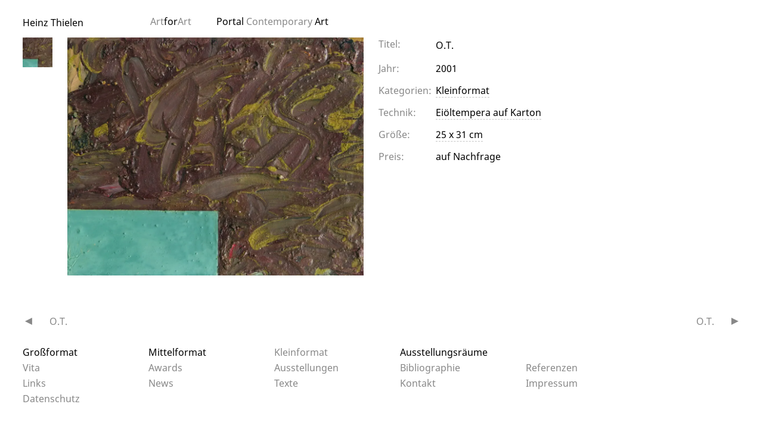

--- FILE ---
content_type: text/html; charset=UTF-8
request_url: https://heinz-thielen.de/artwork/o-t-102/
body_size: 6458
content:
<!DOCTYPE html>
<html lang="de">
<head>
<meta charset="UTF-8">
<meta name="viewport" content="width=device-width, initial-scale=1">
<link rel="profile" href="http://gmpg.org/xfn/11">
<link rel="pingback" href="https://heinz-thielen.de/xmlrpc.php">
<title>O.T. &#8211; Heinz Thielen</title>
<meta name='robots' content='max-image-preview:large' />
<link rel="alternate" type="application/rss+xml" title="Heinz Thielen &raquo; Feed" href="https://heinz-thielen.de/feed/" />
<link rel="alternate" type="application/rss+xml" title="Heinz Thielen &raquo; Kommentar-Feed" href="https://heinz-thielen.de/comments/feed/" />
<link rel="alternate" title="oEmbed (JSON)" type="application/json+oembed" href="https://heinz-thielen.de/wp-json/oembed/1.0/embed?url=https%3A%2F%2Fheinz-thielen.de%2Fartwork%2Fo-t-102%2F" />
<link rel="alternate" title="oEmbed (XML)" type="text/xml+oembed" href="https://heinz-thielen.de/wp-json/oembed/1.0/embed?url=https%3A%2F%2Fheinz-thielen.de%2Fartwork%2Fo-t-102%2F&#038;format=xml" />
<style id='wp-img-auto-sizes-contain-inline-css' type='text/css'>
img:is([sizes=auto i],[sizes^="auto," i]){contain-intrinsic-size:3000px 1500px}
/*# sourceURL=wp-img-auto-sizes-contain-inline-css */
</style>
<style id='wp-block-library-inline-css' type='text/css'>
:root{--wp-block-synced-color:#7a00df;--wp-block-synced-color--rgb:122,0,223;--wp-bound-block-color:var(--wp-block-synced-color);--wp-editor-canvas-background:#ddd;--wp-admin-theme-color:#007cba;--wp-admin-theme-color--rgb:0,124,186;--wp-admin-theme-color-darker-10:#006ba1;--wp-admin-theme-color-darker-10--rgb:0,107,160.5;--wp-admin-theme-color-darker-20:#005a87;--wp-admin-theme-color-darker-20--rgb:0,90,135;--wp-admin-border-width-focus:2px}@media (min-resolution:192dpi){:root{--wp-admin-border-width-focus:1.5px}}.wp-element-button{cursor:pointer}:root .has-very-light-gray-background-color{background-color:#eee}:root .has-very-dark-gray-background-color{background-color:#313131}:root .has-very-light-gray-color{color:#eee}:root .has-very-dark-gray-color{color:#313131}:root .has-vivid-green-cyan-to-vivid-cyan-blue-gradient-background{background:linear-gradient(135deg,#00d084,#0693e3)}:root .has-purple-crush-gradient-background{background:linear-gradient(135deg,#34e2e4,#4721fb 50%,#ab1dfe)}:root .has-hazy-dawn-gradient-background{background:linear-gradient(135deg,#faaca8,#dad0ec)}:root .has-subdued-olive-gradient-background{background:linear-gradient(135deg,#fafae1,#67a671)}:root .has-atomic-cream-gradient-background{background:linear-gradient(135deg,#fdd79a,#004a59)}:root .has-nightshade-gradient-background{background:linear-gradient(135deg,#330968,#31cdcf)}:root .has-midnight-gradient-background{background:linear-gradient(135deg,#020381,#2874fc)}:root{--wp--preset--font-size--normal:16px;--wp--preset--font-size--huge:42px}.has-regular-font-size{font-size:1em}.has-larger-font-size{font-size:2.625em}.has-normal-font-size{font-size:var(--wp--preset--font-size--normal)}.has-huge-font-size{font-size:var(--wp--preset--font-size--huge)}.has-text-align-center{text-align:center}.has-text-align-left{text-align:left}.has-text-align-right{text-align:right}.has-fit-text{white-space:nowrap!important}#end-resizable-editor-section{display:none}.aligncenter{clear:both}.items-justified-left{justify-content:flex-start}.items-justified-center{justify-content:center}.items-justified-right{justify-content:flex-end}.items-justified-space-between{justify-content:space-between}.screen-reader-text{border:0;clip-path:inset(50%);height:1px;margin:-1px;overflow:hidden;padding:0;position:absolute;width:1px;word-wrap:normal!important}.screen-reader-text:focus{background-color:#ddd;clip-path:none;color:#444;display:block;font-size:1em;height:auto;left:5px;line-height:normal;padding:15px 23px 14px;text-decoration:none;top:5px;width:auto;z-index:100000}html :where(.has-border-color){border-style:solid}html :where([style*=border-top-color]){border-top-style:solid}html :where([style*=border-right-color]){border-right-style:solid}html :where([style*=border-bottom-color]){border-bottom-style:solid}html :where([style*=border-left-color]){border-left-style:solid}html :where([style*=border-width]){border-style:solid}html :where([style*=border-top-width]){border-top-style:solid}html :where([style*=border-right-width]){border-right-style:solid}html :where([style*=border-bottom-width]){border-bottom-style:solid}html :where([style*=border-left-width]){border-left-style:solid}html :where(img[class*=wp-image-]){height:auto;max-width:100%}:where(figure){margin:0 0 1em}html :where(.is-position-sticky){--wp-admin--admin-bar--position-offset:var(--wp-admin--admin-bar--height,0px)}@media screen and (max-width:600px){html :where(.is-position-sticky){--wp-admin--admin-bar--position-offset:0px}}
/*# sourceURL=wp-block-library-inline-css */
</style><style id='global-styles-inline-css' type='text/css'>
:root{--wp--preset--aspect-ratio--square: 1;--wp--preset--aspect-ratio--4-3: 4/3;--wp--preset--aspect-ratio--3-4: 3/4;--wp--preset--aspect-ratio--3-2: 3/2;--wp--preset--aspect-ratio--2-3: 2/3;--wp--preset--aspect-ratio--16-9: 16/9;--wp--preset--aspect-ratio--9-16: 9/16;--wp--preset--color--black: #000000;--wp--preset--color--cyan-bluish-gray: #abb8c3;--wp--preset--color--white: #ffffff;--wp--preset--color--pale-pink: #f78da7;--wp--preset--color--vivid-red: #cf2e2e;--wp--preset--color--luminous-vivid-orange: #ff6900;--wp--preset--color--luminous-vivid-amber: #fcb900;--wp--preset--color--light-green-cyan: #7bdcb5;--wp--preset--color--vivid-green-cyan: #00d084;--wp--preset--color--pale-cyan-blue: #8ed1fc;--wp--preset--color--vivid-cyan-blue: #0693e3;--wp--preset--color--vivid-purple: #9b51e0;--wp--preset--gradient--vivid-cyan-blue-to-vivid-purple: linear-gradient(135deg,rgb(6,147,227) 0%,rgb(155,81,224) 100%);--wp--preset--gradient--light-green-cyan-to-vivid-green-cyan: linear-gradient(135deg,rgb(122,220,180) 0%,rgb(0,208,130) 100%);--wp--preset--gradient--luminous-vivid-amber-to-luminous-vivid-orange: linear-gradient(135deg,rgb(252,185,0) 0%,rgb(255,105,0) 100%);--wp--preset--gradient--luminous-vivid-orange-to-vivid-red: linear-gradient(135deg,rgb(255,105,0) 0%,rgb(207,46,46) 100%);--wp--preset--gradient--very-light-gray-to-cyan-bluish-gray: linear-gradient(135deg,rgb(238,238,238) 0%,rgb(169,184,195) 100%);--wp--preset--gradient--cool-to-warm-spectrum: linear-gradient(135deg,rgb(74,234,220) 0%,rgb(151,120,209) 20%,rgb(207,42,186) 40%,rgb(238,44,130) 60%,rgb(251,105,98) 80%,rgb(254,248,76) 100%);--wp--preset--gradient--blush-light-purple: linear-gradient(135deg,rgb(255,206,236) 0%,rgb(152,150,240) 100%);--wp--preset--gradient--blush-bordeaux: linear-gradient(135deg,rgb(254,205,165) 0%,rgb(254,45,45) 50%,rgb(107,0,62) 100%);--wp--preset--gradient--luminous-dusk: linear-gradient(135deg,rgb(255,203,112) 0%,rgb(199,81,192) 50%,rgb(65,88,208) 100%);--wp--preset--gradient--pale-ocean: linear-gradient(135deg,rgb(255,245,203) 0%,rgb(182,227,212) 50%,rgb(51,167,181) 100%);--wp--preset--gradient--electric-grass: linear-gradient(135deg,rgb(202,248,128) 0%,rgb(113,206,126) 100%);--wp--preset--gradient--midnight: linear-gradient(135deg,rgb(2,3,129) 0%,rgb(40,116,252) 100%);--wp--preset--font-size--small: 13px;--wp--preset--font-size--medium: 20px;--wp--preset--font-size--large: 36px;--wp--preset--font-size--x-large: 42px;--wp--preset--spacing--20: 0.44rem;--wp--preset--spacing--30: 0.67rem;--wp--preset--spacing--40: 1rem;--wp--preset--spacing--50: 1.5rem;--wp--preset--spacing--60: 2.25rem;--wp--preset--spacing--70: 3.38rem;--wp--preset--spacing--80: 5.06rem;--wp--preset--shadow--natural: 6px 6px 9px rgba(0, 0, 0, 0.2);--wp--preset--shadow--deep: 12px 12px 50px rgba(0, 0, 0, 0.4);--wp--preset--shadow--sharp: 6px 6px 0px rgba(0, 0, 0, 0.2);--wp--preset--shadow--outlined: 6px 6px 0px -3px rgb(255, 255, 255), 6px 6px rgb(0, 0, 0);--wp--preset--shadow--crisp: 6px 6px 0px rgb(0, 0, 0);}:where(body) { margin: 0; }.wp-site-blocks > .alignleft { float: left; margin-right: 2em; }.wp-site-blocks > .alignright { float: right; margin-left: 2em; }.wp-site-blocks > .aligncenter { justify-content: center; margin-left: auto; margin-right: auto; }:where(.is-layout-flex){gap: 0.5em;}:where(.is-layout-grid){gap: 0.5em;}.is-layout-flow > .alignleft{float: left;margin-inline-start: 0;margin-inline-end: 2em;}.is-layout-flow > .alignright{float: right;margin-inline-start: 2em;margin-inline-end: 0;}.is-layout-flow > .aligncenter{margin-left: auto !important;margin-right: auto !important;}.is-layout-constrained > .alignleft{float: left;margin-inline-start: 0;margin-inline-end: 2em;}.is-layout-constrained > .alignright{float: right;margin-inline-start: 2em;margin-inline-end: 0;}.is-layout-constrained > .aligncenter{margin-left: auto !important;margin-right: auto !important;}.is-layout-constrained > :where(:not(.alignleft):not(.alignright):not(.alignfull)){margin-left: auto !important;margin-right: auto !important;}body .is-layout-flex{display: flex;}.is-layout-flex{flex-wrap: wrap;align-items: center;}.is-layout-flex > :is(*, div){margin: 0;}body .is-layout-grid{display: grid;}.is-layout-grid > :is(*, div){margin: 0;}body{padding-top: 0px;padding-right: 0px;padding-bottom: 0px;padding-left: 0px;}a:where(:not(.wp-element-button)){text-decoration: underline;}:root :where(.wp-element-button, .wp-block-button__link){background-color: #32373c;border-width: 0;color: #fff;font-family: inherit;font-size: inherit;font-style: inherit;font-weight: inherit;letter-spacing: inherit;line-height: inherit;padding-top: calc(0.667em + 2px);padding-right: calc(1.333em + 2px);padding-bottom: calc(0.667em + 2px);padding-left: calc(1.333em + 2px);text-decoration: none;text-transform: inherit;}.has-black-color{color: var(--wp--preset--color--black) !important;}.has-cyan-bluish-gray-color{color: var(--wp--preset--color--cyan-bluish-gray) !important;}.has-white-color{color: var(--wp--preset--color--white) !important;}.has-pale-pink-color{color: var(--wp--preset--color--pale-pink) !important;}.has-vivid-red-color{color: var(--wp--preset--color--vivid-red) !important;}.has-luminous-vivid-orange-color{color: var(--wp--preset--color--luminous-vivid-orange) !important;}.has-luminous-vivid-amber-color{color: var(--wp--preset--color--luminous-vivid-amber) !important;}.has-light-green-cyan-color{color: var(--wp--preset--color--light-green-cyan) !important;}.has-vivid-green-cyan-color{color: var(--wp--preset--color--vivid-green-cyan) !important;}.has-pale-cyan-blue-color{color: var(--wp--preset--color--pale-cyan-blue) !important;}.has-vivid-cyan-blue-color{color: var(--wp--preset--color--vivid-cyan-blue) !important;}.has-vivid-purple-color{color: var(--wp--preset--color--vivid-purple) !important;}.has-black-background-color{background-color: var(--wp--preset--color--black) !important;}.has-cyan-bluish-gray-background-color{background-color: var(--wp--preset--color--cyan-bluish-gray) !important;}.has-white-background-color{background-color: var(--wp--preset--color--white) !important;}.has-pale-pink-background-color{background-color: var(--wp--preset--color--pale-pink) !important;}.has-vivid-red-background-color{background-color: var(--wp--preset--color--vivid-red) !important;}.has-luminous-vivid-orange-background-color{background-color: var(--wp--preset--color--luminous-vivid-orange) !important;}.has-luminous-vivid-amber-background-color{background-color: var(--wp--preset--color--luminous-vivid-amber) !important;}.has-light-green-cyan-background-color{background-color: var(--wp--preset--color--light-green-cyan) !important;}.has-vivid-green-cyan-background-color{background-color: var(--wp--preset--color--vivid-green-cyan) !important;}.has-pale-cyan-blue-background-color{background-color: var(--wp--preset--color--pale-cyan-blue) !important;}.has-vivid-cyan-blue-background-color{background-color: var(--wp--preset--color--vivid-cyan-blue) !important;}.has-vivid-purple-background-color{background-color: var(--wp--preset--color--vivid-purple) !important;}.has-black-border-color{border-color: var(--wp--preset--color--black) !important;}.has-cyan-bluish-gray-border-color{border-color: var(--wp--preset--color--cyan-bluish-gray) !important;}.has-white-border-color{border-color: var(--wp--preset--color--white) !important;}.has-pale-pink-border-color{border-color: var(--wp--preset--color--pale-pink) !important;}.has-vivid-red-border-color{border-color: var(--wp--preset--color--vivid-red) !important;}.has-luminous-vivid-orange-border-color{border-color: var(--wp--preset--color--luminous-vivid-orange) !important;}.has-luminous-vivid-amber-border-color{border-color: var(--wp--preset--color--luminous-vivid-amber) !important;}.has-light-green-cyan-border-color{border-color: var(--wp--preset--color--light-green-cyan) !important;}.has-vivid-green-cyan-border-color{border-color: var(--wp--preset--color--vivid-green-cyan) !important;}.has-pale-cyan-blue-border-color{border-color: var(--wp--preset--color--pale-cyan-blue) !important;}.has-vivid-cyan-blue-border-color{border-color: var(--wp--preset--color--vivid-cyan-blue) !important;}.has-vivid-purple-border-color{border-color: var(--wp--preset--color--vivid-purple) !important;}.has-vivid-cyan-blue-to-vivid-purple-gradient-background{background: var(--wp--preset--gradient--vivid-cyan-blue-to-vivid-purple) !important;}.has-light-green-cyan-to-vivid-green-cyan-gradient-background{background: var(--wp--preset--gradient--light-green-cyan-to-vivid-green-cyan) !important;}.has-luminous-vivid-amber-to-luminous-vivid-orange-gradient-background{background: var(--wp--preset--gradient--luminous-vivid-amber-to-luminous-vivid-orange) !important;}.has-luminous-vivid-orange-to-vivid-red-gradient-background{background: var(--wp--preset--gradient--luminous-vivid-orange-to-vivid-red) !important;}.has-very-light-gray-to-cyan-bluish-gray-gradient-background{background: var(--wp--preset--gradient--very-light-gray-to-cyan-bluish-gray) !important;}.has-cool-to-warm-spectrum-gradient-background{background: var(--wp--preset--gradient--cool-to-warm-spectrum) !important;}.has-blush-light-purple-gradient-background{background: var(--wp--preset--gradient--blush-light-purple) !important;}.has-blush-bordeaux-gradient-background{background: var(--wp--preset--gradient--blush-bordeaux) !important;}.has-luminous-dusk-gradient-background{background: var(--wp--preset--gradient--luminous-dusk) !important;}.has-pale-ocean-gradient-background{background: var(--wp--preset--gradient--pale-ocean) !important;}.has-electric-grass-gradient-background{background: var(--wp--preset--gradient--electric-grass) !important;}.has-midnight-gradient-background{background: var(--wp--preset--gradient--midnight) !important;}.has-small-font-size{font-size: var(--wp--preset--font-size--small) !important;}.has-medium-font-size{font-size: var(--wp--preset--font-size--medium) !important;}.has-large-font-size{font-size: var(--wp--preset--font-size--large) !important;}.has-x-large-font-size{font-size: var(--wp--preset--font-size--x-large) !important;}
/*# sourceURL=global-styles-inline-css */
</style>
<!-- <link rel='stylesheet' id='noto-sans-font-css' href='https://heinz-thielen.de/wp-content/themes/artforart/assets/fonts/noto-sans/_font.css?ver=7' type='text/css' media='all' /> -->
<!-- <link rel='stylesheet' id='basscss-css' href='https://heinz-thielen.de/wp-content/themes/artforart/assets/3rdparty/basscss-8.1.0-custom.css?ver=8.1.0-custom' type='text/css' media='all' /> -->
<!-- <link rel='stylesheet' id='artforart-artforart-style-css' href='https://heinz-thielen.de/wp-content/themes/artforart/artforart.css?ver=260106-120405' type='text/css' media='all' /> -->
<!-- <link rel='stylesheet' id='embed-google-fonts-open-sans-css' href='https://heinz-thielen.de/wp-content/cache/embed-google-fonts/open-sans/_font.css?ver=1769302404' type='text/css' media='all' /> -->
<!-- <link rel='stylesheet' id='embed-google-fonts-noto-serif-css' href='https://heinz-thielen.de/wp-content/cache/embed-google-fonts/noto-serif/_font.css?ver=1769302405' type='text/css' media='all' /> -->
<link rel="stylesheet" type="text/css" href="//heinz-thielen.de/wp-content/cache/wpfc-minified/mlfypk7k/dctlt.css" media="all"/>
<link rel="https://api.w.org/" href="https://heinz-thielen.de/wp-json/" /><link rel="EditURI" type="application/rsd+xml" title="RSD" href="https://heinz-thielen.de/xmlrpc.php?rsd" />
<meta name="generator" content="WordPress 6.9" />
<link rel="canonical" href="https://heinz-thielen.de/artwork/o-t-102/" />
<link rel='shortlink' href='https://heinz-thielen.de/?p=762' />
<link rel="icon" href="https://heinz-thielen.de/wp-content/uploads/2021/04/cropped-Heinz_Thielen_Arbeitsbuch_020_3-1-32x32.jpg" sizes="32x32" />
<link rel="icon" href="https://heinz-thielen.de/wp-content/uploads/2021/04/cropped-Heinz_Thielen_Arbeitsbuch_020_3-1-192x192.jpg" sizes="192x192" />
<link rel="apple-touch-icon" href="https://heinz-thielen.de/wp-content/uploads/2021/04/cropped-Heinz_Thielen_Arbeitsbuch_020_3-1-180x180.jpg" />
<meta name="msapplication-TileImage" content="https://heinz-thielen.de/wp-content/uploads/2021/04/cropped-Heinz_Thielen_Arbeitsbuch_020_3-1-270x270.jpg" />
<style type="text/css" id="wp-custom-css">
#colophon {
padding-bottom: 10px;
padding-top: 15px;
}
#colophon .row .menu .menu-item a {
padding: 0 0 4px 0;
}
.single-post .entry-meta {
display: none;
}		</style>
<style>
:root {
--artforart-thumbnail_size_w: 100px;
--artforart-lightbox-opacity: 1;
--artforart-highlight: #888888;
--artforart-artwork-thumbnail_size: 100px;
}
</style>
</head>
<body class="wp-singular artwork-template-default single single-artwork postid-762 wp-theme-artforart mobile-direction- artwork-categories-kleinformat artforart-grid-mode-classic">
<nav id="artforart-mobile-nav" class="navmenu navmenu-default navmenu-fixed-left offcanvas pt2 pb2"
role="navigation">
<button type="button" class="navbar-toggle"> &#9587;</button>
<section class="bold mb1">
<a href="https://heinz-thielen.de/"
rel="home">Heinz Thielen</a>
</section>
<section id="nav_menu-4" class="mb1 widget widget_nav_menu"><h2 class="widget-title">Heinz Thielen</h2><div class="menu-kategorie-navigation-container"><ul id="menu-kategorie-navigation" class="menu"><li id="menu-item-4346" class="width-2 menu-item menu-item-type-taxonomy menu-item-object-artwork-categories menu-item-4346"><a href="https://heinz-thielen.de/artwork-category/grossformat/">Großformat</a></li>
<li id="menu-item-4344" class="width-2 menu-item menu-item-type-taxonomy menu-item-object-artwork-categories menu-item-4344"><a href="https://heinz-thielen.de/artwork-category/mittelformat/">Mittelformat</a></li>
<li id="menu-item-4343" class="width-2 menu-item menu-item-type-taxonomy menu-item-object-artwork-categories current-artwork-ancestor current-menu-parent current-artwork-parent menu-item-4343 artforart-current-category"><a href="https://heinz-thielen.de/artwork-category/kleinformat/">Kleinformat</a></li>
<li id="menu-item-4345" class="width-2 menu-item menu-item-type-taxonomy menu-item-object-artwork-categories menu-item-4345"><a href="https://heinz-thielen.de/artwork-category/ausstellungsraeume/">Ausstellungsräume</a></li>
</ul></div></section><section id="nav_menu-5" class="mb1 widget widget_nav_menu"><div class="menu-bottom-navigation-container"><ul id="menu-bottom-navigation" class="menu"><li id="menu-item-4290" class="width-2 menu-item menu-item-type-post_type_archive menu-item-object-vita menu-item-4290"><a href="https://heinz-thielen.de/vita/">Vita</a></li>
<li id="menu-item-4306" class="width-2 menu-item menu-item-type-post_type_archive menu-item-object-awards menu-item-4306"><a href="https://heinz-thielen.de/awards/">Awards</a></li>
<li id="menu-item-4312" class="width-2 menu-item menu-item-type-post_type_archive menu-item-object-exhibitions menu-item-4312"><a href="https://heinz-thielen.de/exhibitions/">Ausstellungen</a></li>
<li id="menu-item-4292" class="width-2 menu-item menu-item-type-post_type_archive menu-item-object-bibliography menu-item-4292"><a href="https://heinz-thielen.de/bibliography/">Bibliographie</a></li>
<li id="menu-item-4323" class="width-2 menu-item menu-item-type-post_type_archive menu-item-object-references menu-item-4323"><a href="https://heinz-thielen.de/references/">Referenzen</a></li>
<li id="menu-item-4324" class="width-2 menu-item menu-item-type-post_type_archive menu-item-object-links menu-item-4324"><a href="https://heinz-thielen.de/links/">Links</a></li>
<li id="menu-item-20" class="width-2 menu-item menu-item-type-post_type menu-item-object-page current_page_parent menu-item-20"><a href="https://heinz-thielen.de/news/">News</a></li>
<li id="menu-item-4347" class="width-2 menu-item menu-item-type-post_type_archive menu-item-object-texts menu-item-4347"><a href="https://heinz-thielen.de/texts/">Texte</a></li>
<li id="menu-item-73" class="width-2 menu-item menu-item-type-post_type menu-item-object-page menu-item-73"><a href="https://heinz-thielen.de/kontakt/">Kontakt</a></li>
<li id="menu-item-4336" class="width-2 menu-item menu-item-type-post_type menu-item-object-page menu-item-4336"><a href="https://heinz-thielen.de/impressum/">Impressum</a></li>
<li id="menu-item-4342" class="width-2 menu-item menu-item-type-post_type menu-item-object-page menu-item-privacy-policy menu-item-4342"><a rel="privacy-policy" href="https://heinz-thielen.de/datenschutzerklaerung/">Datenschutz­</a></li>
</ul></div></section>	
<section class="mb1 mt2">
<a href="https://artforart.de/redirect/heinz-thielen.de" target="_blank">
<figure class="m0">
<img loading="lazy"
src="https://heinz-thielen.de/wp-content/themes/artforart/assets/images/artforart.svg"
alt="ArtforArt Contemporary Art" class="wp-image-4982" width="84" height="84">
<figcaption>ArtforArt Contemporary Art</figcaption>
</figure>
</a>
</section>
</nav>
<div id="page" class="site">
<header id="masthead" role="banner">
<section class="artforart-grid">
<div class="colspan-2 site-branding">
<span class="site-title"><a href="https://heinz-thielen.de/"
rel="home">Heinz Thielen</a><br class="hide-on-large" /><span class="hide-on-large">Malerei</span></span>
</div><!-- .site-branding -->
<div class="colspan-4 site-subtitle hide-on-small">
<a title="ArtforArt Portal" class="artforart-grid-width inline-block" href="https://artforart.de/redirect/heinz-thielen.de"
target="_blank" rel="noopener">
<span class="artforart-highlight-color">Art</span><span>for</span><span
class="artforart-highlight-color">Art</span></a>
<a title="ArtforArt Portal" href="https://artforart.de/redirect/heinz-thielen.de" target="_blank"
rel="noopener">Portal <span class="artforart-highlight-color">Contemporary </span>Art</a>
</div>
<div class="navbar-toggle-wrapper">
<button type="button" class="navbar-toggle">
&#9776;
</button>
</div>
</section>
</header><!-- #masthead -->
<div id="content" class="site-content">	<main id="main" class="site-main with-navigation" role="main">
<article id="post-762" class="artwork-content-grid with-thumbnails-1 post-762 artwork type-artwork status-publish has-post-thumbnail hentry artwork-categories-kleinformat artwork-technique-eioeltempera-auf-karton artwork-size-25-x-31-cm">
<div class="artforart-thumbnails">			<div class="artwork-thumbnail-trigger"
data-artwork-id="763"
data-artwork-is-ad="">
<img width="50" height="50" src="https://heinz-thielen.de/wp-content/uploads/2015/12/Heinz_Thielen_39K01-50x50.jpg" class="attachment-tiny_cropped size-tiny_cropped" alt="" decoding="async" srcset="https://heinz-thielen.de/wp-content/uploads/2015/12/Heinz_Thielen_39K01-50x50.jpg 50w, https://heinz-thielen.de/wp-content/uploads/2015/12/Heinz_Thielen_39K01-100x100.jpg 100w, https://heinz-thielen.de/wp-content/uploads/2015/12/Heinz_Thielen_39K01-200x200.jpg 200w, https://heinz-thielen.de/wp-content/uploads/2015/12/Heinz_Thielen_39K01-400x400.jpg 400w" sizes="(max-width: 50px) 100vw, 50px" />			</div>
</div>	<div class="artwork-images">
<a rel="lightbox"
class="artwork-image artwork-image-763"
href="https://heinz-thielen.de/wp-content/uploads/2015/12/Heinz_Thielen_39K01.jpg"
id="artworkinfo-image-763">
<img width="640" height="514" src="https://heinz-thielen.de/wp-content/uploads/2015/12/Heinz_Thielen_39K01-1024x823.jpg" class="attachment-large size-large" alt="" decoding="async" fetchpriority="high" srcset="https://heinz-thielen.de/wp-content/uploads/2015/12/Heinz_Thielen_39K01-1024x823.jpg 1024w, https://heinz-thielen.de/wp-content/uploads/2015/12/Heinz_Thielen_39K01-300x241.jpg 300w, https://heinz-thielen.de/wp-content/uploads/2015/12/Heinz_Thielen_39K01-1536x1234.jpg 1536w, https://heinz-thielen.de/wp-content/uploads/2015/12/Heinz_Thielen_39K01.jpg 1772w" sizes="(max-width: 640px) 100vw, 640px" />			</a>
</div>
<div class="artwork-info">
<section class=" artforart-grid-2-children mb1">
<div class="artwork-info-entry title artwork-hide-on-ad">
<span class="title">Titel:</span>
<h1 class="value font-size-regular">O.T.</h1>
</div>
<div class="artwork-info-entry artwork-hide-on-ad for-year">
<span class="title">Jahr:</span>
<span class="value">2001</span>
</div>
<div class="artwork-info-entry artwork-hide-on-ad for-tax-artwork-categories">
<span class="title">Kategorien:</span>
<span class="value"><a href="https://heinz-thielen.de/artwork-category/kleinformat/" rel="tag">Kleinformat</a></span>
</div>
<div class="artwork-info-entry artwork-hide-on-ad for-tax-artwork-technique">
<span class="title">Technik:</span>
<span class="value"><a href="https://heinz-thielen.de/artwork-technique/eioeltempera-auf-karton/" rel="tag">Eiöltempera auf Karton</a></span>
</div>
<div class="artwork-info-entry artwork-hide-on-ad for-tax-artwork-size">
<span class="title">Größe:</span>
<span class="value"><a href="https://heinz-thielen.de/artwork-size/25-x-31-cm/" rel="tag">25 x 31 cm</a></span>
</div>
<div class="artwork-info-entry artwork-hide-on-ad for-artwork-price">
<span class="title">Preis:</span>
<span class="value">auf Nachfrage</span>
</div>
</section>
</div>
</article><!-- #post-## -->
<nav class="navigation post-navigation" aria-label="Beiträge">
<h2 class="screen-reader-text">Beitragsnavigation</h2>
<div class="nav-links"><div class="nav-previous"><a href="https://heinz-thielen.de/artwork/o-t-101/" rel="prev">O.T.</a></div><div class="nav-next"><a href="https://heinz-thielen.de/artwork/o-t-103/" rel="next">O.T.</a></div></div>
</nav>	</main><!-- #main -->

</div><!-- #content -->
<footer id="colophon" class="site-footer" role="contentinfo">
<div class="container-fluid">
<div class="row clearfix first">
<section id="nav_menu-2" class="widget widget_nav_menu"><div class="menu-kategorie-navigation-container"><ul id="menu-kategorie-navigation-1" class="menu"><li class="width-2 menu-item menu-item-type-taxonomy menu-item-object-artwork-categories menu-item-4346"><a href="https://heinz-thielen.de/artwork-category/grossformat/">Großformat</a></li>
<li class="width-2 menu-item menu-item-type-taxonomy menu-item-object-artwork-categories menu-item-4344"><a href="https://heinz-thielen.de/artwork-category/mittelformat/">Mittelformat</a></li>
<li class="width-2 menu-item menu-item-type-taxonomy menu-item-object-artwork-categories current-artwork-ancestor current-menu-parent current-artwork-parent menu-item-4343 artforart-current-category"><a href="https://heinz-thielen.de/artwork-category/kleinformat/">Kleinformat</a></li>
<li class="width-2 menu-item menu-item-type-taxonomy menu-item-object-artwork-categories menu-item-4345"><a href="https://heinz-thielen.de/artwork-category/ausstellungsraeume/">Ausstellungsräume</a></li>
</ul></div></section>		</div>
<div class="row clearfix second">
<section id="nav_menu-3" class="widget widget_nav_menu"><div class="menu-bottom-navigation-container"><ul id="menu-bottom-navigation-1" class="menu"><li class="width-2 menu-item menu-item-type-post_type_archive menu-item-object-vita menu-item-4290"><a href="https://heinz-thielen.de/vita/">Vita</a></li>
<li class="width-2 menu-item menu-item-type-post_type_archive menu-item-object-awards menu-item-4306"><a href="https://heinz-thielen.de/awards/">Awards</a></li>
<li class="width-2 menu-item menu-item-type-post_type_archive menu-item-object-exhibitions menu-item-4312"><a href="https://heinz-thielen.de/exhibitions/">Ausstellungen</a></li>
<li class="width-2 menu-item menu-item-type-post_type_archive menu-item-object-bibliography menu-item-4292"><a href="https://heinz-thielen.de/bibliography/">Bibliographie</a></li>
<li class="width-2 menu-item menu-item-type-post_type_archive menu-item-object-references menu-item-4323"><a href="https://heinz-thielen.de/references/">Referenzen</a></li>
<li class="width-2 menu-item menu-item-type-post_type_archive menu-item-object-links menu-item-4324"><a href="https://heinz-thielen.de/links/">Links</a></li>
<li class="width-2 menu-item menu-item-type-post_type menu-item-object-page current_page_parent menu-item-20"><a href="https://heinz-thielen.de/news/">News</a></li>
<li class="width-2 menu-item menu-item-type-post_type_archive menu-item-object-texts menu-item-4347"><a href="https://heinz-thielen.de/texts/">Texte</a></li>
<li class="width-2 menu-item menu-item-type-post_type menu-item-object-page menu-item-73"><a href="https://heinz-thielen.de/kontakt/">Kontakt</a></li>
<li class="width-2 menu-item menu-item-type-post_type menu-item-object-page menu-item-4336"><a href="https://heinz-thielen.de/impressum/">Impressum</a></li>
<li class="width-2 menu-item menu-item-type-post_type menu-item-object-page menu-item-privacy-policy menu-item-4342"><a rel="privacy-policy" href="https://heinz-thielen.de/datenschutzerklaerung/">Datenschutz­</a></li>
</ul></div></section>		</div>
</div>
</footer><!-- #colophon -->
</div><!-- #page -->
<script type="speculationrules">
{"prefetch":[{"source":"document","where":{"and":[{"href_matches":"/*"},{"not":{"href_matches":["/wp-*.php","/wp-admin/*","/wp-content/uploads/*","/wp-content/*","/wp-content/plugins/*","/wp-content/themes/artforart/*","/*\\?(.+)"]}},{"not":{"selector_matches":"a[rel~=\"nofollow\"]"}},{"not":{"selector_matches":".no-prefetch, .no-prefetch a"}}]},"eagerness":"conservative"}]}
</script>
<script type="text/javascript" src="https://heinz-thielen.de/wp-content/themes/artforart/assets/js/artforart.js?ver=260106-120405" id="artforart-artforart-js-js"></script>
<script type="text/javascript" id="statify-js-js-extra">
/* <![CDATA[ */
var statify_ajax = {"url":"https://heinz-thielen.de/wp-admin/admin-ajax.php","nonce":"c9378e574a"};
//# sourceURL=statify-js-js-extra
/* ]]> */
</script>
<script type="text/javascript" src="https://heinz-thielen.de/wp-content/plugins/statify/js/snippet.min.js?ver=1.8.4" id="statify-js-js"></script>
</body>
</html><!-- WP Fastest Cache file was created in 0.380 seconds, on 25. January 2026 @ 4:22 --><!-- need to refresh to see cached version -->